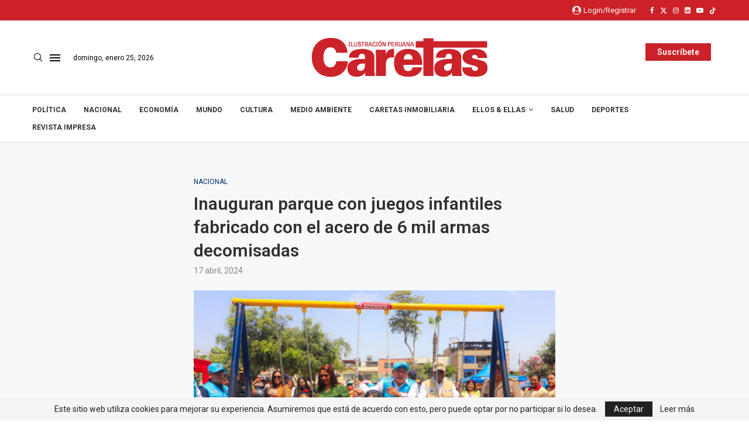

--- FILE ---
content_type: text/css; charset=utf-8
request_url: https://caretas.pe/wp-content/cache/min/1/wp-content/plugins/penci-paywall/assets/style.css?ver=1767667146
body_size: 1501
content:
.penci-truncate-btn{position:relative;text-align:center;margin:60px auto;clear:both}.penci-truncate-btn:before{background:linear-gradient(to bottom,rgba(255,255,255,0),rgba(255,255,255,1));content:"";height:200px;margin-top:-200px;left:0;position:absolute;right:0;width:100%}.penci_login span{display:block}.penci_btn_inner_wrapper span{font-size:14px;line-height:1.65;margin-bottom:40px}.penci-truncate-btn .penci-truncate-header{margin-bottom:40px}.penci-truncate-btn .penci-truncate-header p{text-align:center}.penci_btn_wrapper{display:flex;flex-wrap:wrap;justify-content:center}.penci_btn_wrapper>div{flex:0 0 50%;max-width:375px;padding:0 15px}.penci_btn_inner_wrapper{border:1px solid var(--pcborder-cl);padding:30px;transition:.25s;height:100%;display:flex;flex-direction:column}.penci_btn_inner_wrapper:hover{box-shadow:0 5px 15px rgba(0,0,0,.07)}.penci_btn_wrapper h3{font-size:1.5em;margin:0 0 20px}.penci-truncate-btn .btn_wrapper{margin-top:auto}.penci-truncate-btn .btn{width:80%;display:inline-block;padding:0 15px;line-height:40px;text-decoration:none;background:var(--pcaccent-cl);color:#fff;transition:0.2s;font-weight:700}.penci-truncate-btn .btn:hover{opacity:.7;text-decoration:none}.penci-truncate.penci-no-comment div#respond{display:none}@media only screen and (max-width:767px){.penci_btn_wrapper{display:block}.penci_btn_wrapper>div{max-width:none;margin-bottom:20px}}.penci-frontend-status th,.penci-frontend-status td{border:1px solid var(--pcborder-cl);;height:40px}.penci-frontend-status th{background-color:#eee;font-weight:700;vertical-align:middle}.penci-frontend-status td{padding:10px;vertical-align:bottom}.penci_manage_status h3{margin-bottom:0}.penci_boxed{width:100%;height:auto;border:1px solid #e0e0e0;padding:20px}.penci_boxed>div{display:inline-block}.penci_boxed .penci_leftbox{width:55%}.penci_boxed .penci_rightbox{width:44%;text-align:right}.penci_boxed span{display:block;padding:5px 0}.penci_boxed .penci_rightbox>a{background:var(--pcaccent-cl);border-radius:3px;color:#fff;display:inline-block;height:40px;line-height:40px;margin:2px;padding:0 20px}.penci_boxed .penci_rightbox>a:hover{opacity:.7}.pencipw-wrapper{display:-webkit-flex;display:flex;-webkit-flex-wrap:wrap;flex-wrap:wrap;-webkit-justify-content:center;justify-content:center;width:100%;margin:0}.pencipw-wrapper .package-item{background:#fff;text-align:center;display:block;padding:30px;border:1px solid #eee;margin:1.5em 0;position:relative;transition:.2s;display:-webkit-flex;display:flex;-webkit-flex-direction:column;flex-direction:column;-webkit-align-items:stretch;align-items:stretch;-webkit-flex:1;flex:1}.pencipw-wrapper .package-item>div:after{content:"";display:table;clear:both}.pencipw-wrapper .package-title h3{font-size:16px;font-weight:500;letter-spacing:.02em;line-height:1;margin:0;text-transform:uppercase}.pencipw-wrapper .package-price{padding:30px 0}.pencipw-wrapper .package-item .package-description{padding-left:12%;padding-right:12%;text-align:left}.pencipw-wrapper .package-item .package-description ul{padding-left:0;margin-left:2.14285714em;list-style-type:none}.pencipw-wrapper .package-item .package-description li{position:relative;margin-bottom:.6em}.pencipw-wrapper .package-item .package-description li:before{font-family:FontAwesome;content:"\f00c";position:absolute;left:-2em;color:var(--pcaccent-cl)}.pencipw-wrapper .package-item .package-description li.exclude:before{color:inherit;opacity:.5;content:"\f00d"}.pencipw-wrapper .package-price .price{color:var(--pcheading-cl);font-size:54px;line-height:1.2;font-weight:400;letter-spacing:-.04em;display:inline-block}.pencipw-wrapper .package-price .price del{font-size:70%;opacity:.7}.pencipw-wrapper .package-price .price ins{text-decoration:none}.pencipw-wrapper .package-price .duration{display:block;color:var(--pcmeta-cl);}.pencipw-wrapper .woocommerce-Price-currencySymbol{font-size:.5em;vertical-align:super;color:var(--pcheading-cl);;position:relative;margin-left:-.04em;margin-right:2px}.pencipw-wrapper .package-item .package-list{padding:30px 20px 10px}.pencipw-wrapper .package-list li{margin:.75em 0}.pencipw-wrapper .package-item .package-button{margin-top:auto;padding:30px 20px 20px}.pencipw_manage_status .button,.pencipw-wrapper .package-button .btn,.pencipw-wrapper .package-button .button{width:100%;line-height:1.8;height:auto;font-size:14px;padding:12px 20px;display:inline-block;background:var(--pcaccent-cl);color:#fff;font-weight:700;border:0;border-radius:0}.pencipw_manage_status .button:hover,.pencipw-wrapper .package-button .btn:hover,.pencipw-wrapper .package-button .button:hover{opacity:.7;box-shadow:unset}.pencipw_manage_status .button{width:auto;margin:15px 0 0}.pencipw-wrapper .package-item.featured{box-shadow:0 20px 40px rgba(0,0,0,.1);margin:0;position:relative;z-index:1}.pencipw_boxed{padding:0 0 30px;margin:0 0 30px;border-bottom:2px solid var(--pcborder-cl)}.pencipw_boxed span+span{margin-left:30px;display:inline-block}body.rtl .pencipw_boxed span+span{margin-left:0;margin-right:30px}.pencipw-frontend-status-heading{font-size:16px;margin:0 0 30px}.pencipw_manage_status.no-sub .pencipw_boxed{border:0;background:#FCF5F5;text-align:center;padding:60px 30px}.pencipw_manage_status.no-sub .pencipw_boxed h3{font-size:18px}.pencipw_popup{max-width:550px;margin:0 auto;padding:30px;background:var(--pcbg-cl);text-align:center}.pencipw_popup h5{font-size:22px}.pencipw_popup h5+span{display:block;margin:5px 0 30px}.pencipw_popup button{display:inline-block;padding:0 20px;margin:0 5px;line-height:35px;background:var(--pcaccent-cl);color:#fff;border:0;transition:0.3s all}.pencipw_popup button.no{background:var(--pcheading-cl);opacity:.5}.pencipw_popup button:hover{opacity:.7}.pc-premium-post{display:inline-block;line-height:100%;margin-right:5px}.pc-premium-post:before{content:'Premium:'}body.rtl .pc-premium-post{margin-right:0;margin-left:5px}.pc-premium-post.btn,.pencipw-hd-btn .pc-premium-post{padding:2px 5px;background-color:var(--pcaccent-cl);color:var(--pcbg-cl);margin:0 5px 0 0}body.rtl .pc-premium-post.btn,body.rtl .pencipw-hd-btn .pc-premium-post{margin:0 0 0 5px}.pencipw-hd-text .pc-premium-post.btn{padding:0;background-color:transparent;color:inherit}.bsui .modal-content,.bsui .getpaid-payment-form-element .form-control{border-radius:0}.bsui .getpaid-payment-form-element .form-control:focus{box-shadow:unset;outline:0}.pencipw_leftbox span{display:inline-block}.pencipw_leftbox span strong{display:block}.pencipw_rightbox{margin:30px 0 0}